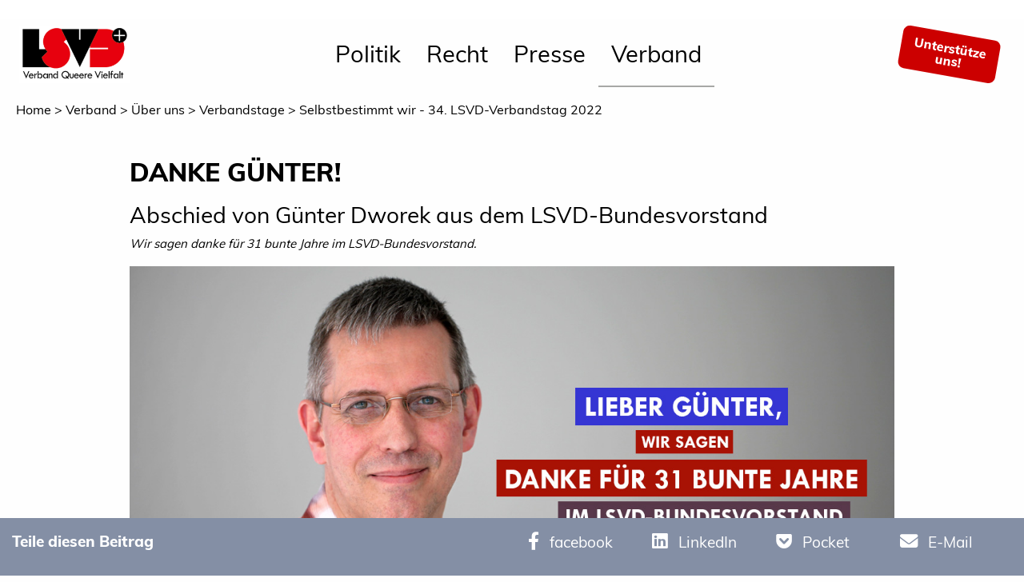

--- FILE ---
content_type: text/html;charset=UTF-8
request_url: https://www.lsvd.de/de/ct/6893-Danke-Guenter
body_size: 9785
content:
<!doctype html>
<html class="no-js" lang="de" xmlns="http://www.w3.org/1999/xhtml">
<head>
<meta charset="UTF-8">
<!-- VIEWPORT -->
    <meta name="HandheldFriendly" content="true" />
    <meta name="MobileOptimized" content="320" />
    <meta name="viewport" content="width=device-width, initial-scale=1.0, maximum-scale=1.0" />      
    <meta name="description" content="" />      
    <meta name="keywords" content="" />      
<meta name="twitter:card" content="summary_large_image">
<meta name="twitter:site" content="@lsvd">
<meta name="twitter:title" content="Danke Günter!">
<meta name="twitter:creator" content="@lsvd">
<meta name="twitter:image" content="https://www.lsvd.de/media/img/1650973363131_tn.jpg">
<meta property="og:title" content="Danke Günter!">
<meta property="og:type" content="article">
<meta property="og:url" content="https://www.lsvd.de/de/ct/6893-Danke-Guenter">
<meta property="og:image" content="https://www.lsvd.de/media/img/1650973363131_tn.jpg">
<meta property="og:description" content="">    

<title>Danke Günter!</title>

<script src="/js/jquery.js"></script>
<link rel="stylesheet" href="/css/app.css?v=6655432" />
<!--    <link rel="stylesheet" href="/css/feba.css"> -->
<link href="/assets/fa/css/fontawesome.css" rel="stylesheet">
<link href="/assets/fa/css/brands.css" rel="stylesheet">
<link href="/assets/fa/css/solid.css" rel="stylesheet">
<script src="/js/foundation/foundation.min.js"></script>
<link rel="apple-touch-icon" sizes="180x180" href="/i/apple-touch-icon.png?t=4">
<link rel="icon" type="image/png" sizes="32x32" href="/i/favicon-32x32.png?t=4">
<link rel="icon" type="image/png" sizes="16x16" href="/i/favicon-16x16.png?t=4">
<link rel="manifest" href="/i/site.webmanifest?t=4">
<link rel="canonical" href="https://www.lsvd.de/de/ct/6893-Danke-Guenter" />
 </head>
<body>
<header>
   <div id="mobile-menu" class="show-for-small-only">
      <div class="title-bar row columns" id="mobile-title-bar"><button class="menu-icon" type="button" data-toggle="mobile-menu-wrapper" style=""></button><div class="title-bar-title" data-toggle="mobile-menu-wrapper">Menu</div>
         <div class="title-bar-title title-bar-right"><a href="/de/" alt="home"><img src="/img//LSVD_Bundesverband_Logo.png" alt="Lesben- und Schwulenverband in Deutschland (LSVD⁺)"></a></div>
      </div>
      <div id="mobile-menu-wrapper" class="xdropdown-pane" data-toggler="show" data-xoptions="closeOnClick:true; hover: false; hoverPane: false; ">
         <div class="row" style="xbackgound:#B3D1ED">
            <div class="small-12 columns">
               <ul id="main-menu-mobile" class="vertical menu accordion-menu" data-accordion-menu="" data-submenu-toggle="true" style="background:#fff">
                  <li><a class="nav-link" href="/de/politik" style="">Politik</a><ul class="menu vertical nested">
                        <li><a class="nav-link" href="/de/politik/lebensrealitaeten" style="">Lebensrealitäten</a><ul class="menu vertical nested">
                              <li><a class="cnt-link" href="/de/politik/lebensrealitaeten/fuer-lesbische-sichtbarkeit">Für Lesbische Sichtbarkeit</a></li>
                              <li><a class="cnt-link" href="/de/politik/lebensrealitaeten/offen-schwul">Offen Schwul</a></li>
                              <li><a class="cnt-link" href="/de/politik/lebensrealitaeten/selbstbestimmt-trans-und-intergeschlechtlich">Selbstbestimmt trans* und intergeschlechtlich</a></li>
                              <li><a class="cnt-link" href="/de/politik/lebensrealitaeten/queere-vielfalt-leben">Queere Vielfalt leben</a></li>
                              <li><a class="cnt-link" href="/de/politik/lebensrealitaeten/antidiskriminierung-intersektional-staerken">Antidiskriminierung intersektional stärken </a></li>
                           </ul>
                        </li>
                        <li><a class="nav-link" href="/de/politik/gesetzgebung" style="">Gesetzgebung</a><ul class="menu vertical nested">
                              <li><a class="cnt-link" href="/de/politik/gesetzgebung/hasskriminalitaet-bekaempfen">Hasskriminalität bekämpfen</a></li>
                              <li><a class="cnt-link" href="/de/politik/gesetzgebung/nationalen-aktionsplan-fortfuehren">Nationalen Aktionsplan fortführen</a></li>
                              <li><a class="cnt-link" href="/de/politik/gesetzgebung/artikel-3-gg-ergaenzen">Artikel 3 GG ergänzen</a></li>
                              <li><a class="cnt-link" href="/de/politik/gesetzgebung/regenbogenfamilien-anerkennen">Regenbogenfamilien anerkennen</a></li>
                              <li><a class="cnt-link" href="/de/politik/gesetzgebung/ehe-fuer-alle ">Kampf um Ehe Für Alle </a></li>
                           </ul>
                        </li>
                        <li><a class="nav-link" href="/de/politik/schutz" style="">Schutz</a><ul class="menu vertical nested">
                              <li><a class="cnt-link" href="/de/politik/schutz/menschenrechte-europaweit-staerken">Menschenrechte europaweit stärken </a></li>
                              <li><a class="cnt-link" href="/de/politik/schutz/internationales-engagement-fuer-menschenrechte">Internationales Engagement für LSBTIQ*</a></li>
                              <li><a class="cnt-link" href="/de/politik/schutz/queere-gefluechtete-anerkennen">Queere Geflüchtete anerkennen</a></li>
                              <li><a class="cnt-link" href="/de/politik/schutz/projekt-integration-von-queeren-gefluechteten-und-migrant-innen-staerken-iqgms">Projekt: Integration von queeren Geflüchteten und Migrant*innen stärken (IQGMS)</a></li>
                           </ul>
                        </li>
                        <li><a class="nav-link" href="/de/politik/aufklaerung" style="">Aufklärung</a><ul class="menu vertical nested">
                              <li><a class="cnt-link" href="/de/politik/aufklaerung/medien-sensibilisieren">Medien sensibilisieren</a></li>
                              <li><a class="cnt-link" href="/de/politik/aufklaerung/respekt-in-bildung-vermitteln">Respekt in Bildung vermitteln</a></li>
                              <li><a class="cnt-link" href="/de/politik/aufklaerung/queere-gesundheit-foerdern">Queere Gesundheit fördern</a></li>
                              <li><a class="cnt-link" href="/de/politik/aufklaerung/aufarbeitung-und-gedenken">Aufarbeitung und Gedenken</a></li>
                              <li><a class="cnt-link" href="/de/politik/aufklaerung/wahlpruefsteine">Wählen gehen - Wahlprüfsteine</a></li>
                           </ul>
                        </li>
                        <li><a class="nav-link" href="/de/politik/miteinander" style="">Miteinander</a><ul class="menu vertical nested">
                              <li><a class="cnt-link" href="/de/politik/miteinander/rechtspopulismus-entgegentreten">Rechtspopulismus entgegentreten</a></li>
                              <li><a class="cnt-link" href="/de/politik/miteinander/verantwortung-von-religionsgemeinschaften-einfordern">Verantwortung von Religionsgemeinschaften einfordern</a></li>
                              <li><a class="cnt-link" href="/de/politik/miteinander/diskriminierungsfreier-sport">Diskriminierungsfreier Sport</a></li>
                              <li><a class="cnt-link" href="/de/politik/miteinander/inklusiver-arbeitsplatz">Inklusiver Arbeitsplatz</a></li>
                           </ul>
                        </li>
                     </ul>
                  </li>
                  <li><a class="nav-link" href="/de/recht" style="">Recht</a><ul class="menu vertical nested">
                        <li><a class="cnt-link" href="/de/recht/beratung">Beratung</a></li>
                        <li><a class="nav-link" href="/de/recht/ratgeber" style="">Ratgeber</a><ul class="menu vertical nested">
                              <li><a class="cnt-link" href="/de/recht/ratgeber/asylrecht">Asylrecht für verfolgte Lesben, Schwule, bisexuelle, trans- und intergeschlechtliche
                                    Geflüchtete</a></li>
                              <li><a class="cnt-link" href="/de/recht/ratgeber/auslaenderrecht">Ausländerrecht - Ratgeber für binationale Paare</a></li>
                              <li><a class="cnt-link" href="/de/recht/ratgeber/berufsstaendische-versorgungswerke">Berufsständische Versorgungswerke</a></li>
                              <li><a class="cnt-link" href="/de/recht/ratgeber/ratgeber-diskriminierung-agg">Diskriminierung (Allgemeines Gleichbehandlungsgesetz/ AGG)</a></li>
                              <li><a class="cnt-link" href="/de/recht/ratgeber/beschaeftigte">Beschäftigte</a></li>
                              <li><a class="cnt-link" href="/de/recht/ratgeber/ehe">Ehe für Alle / gleichgeschlechtliche Ehe</a></li>
                              <li><a class="cnt-link" href="/de/recht/ratgeber/eingetragene-lebenspartnerschaft">Eingetragene Lebenspartnerschaft</a></li>
                              <li><a class="cnt-link" href="/de/recht/ratgeber/hiv-aids">HIV und AIDS</a></li>
                              <li><a class="cnt-link" href="/de/recht/ratgeber/internationales-privatrecht">Internationales Privatrecht</a></li>
                              <li><a class="cnt-link" href="/de/recht/ratgeber/kirchen">Kirchliches Arbeitsrecht</a></li>
                              <li><a class="cnt-link" href="/de/recht/ratgeber/krankheit-und-tod">Krankheit und Tod</a></li>
                              <li><a class="cnt-link" href="/de/recht/ratgeber/kuenstliche-befruchtung">Künstliche Befruchtung</a></li>
                              <li><a class="cnt-link" href="/de/recht/ratgeber/leihmutterschaft">Leihmutterschaft</a></li>
                              <li><a class="cnt-link" href="/de/recht/ratgeber/mietrecht">Mietrecht</a></li>
                              <li><a class="cnt-link" href="/de/recht/ratgeber/rehabilitierung">Rehabilitierung § 175</a></li>
                              <li><a class="cnt-link" href="/de/recht/ratgeber/steuerrecht">Steuerrecht</a></li>
                              <li><a class="cnt-link" href="/de/recht/ratgeber/strafrecht">Strafrecht: Homophobe Beleidigungen, üble Nachrede und Volksverhetzung</a></li>
                              <li><a class="cnt-link" href="/de/recht/ratgeber/adoption">Stiefkindadoption bei lesbischen Regenbogenfamilien</a></li>
                           </ul>
                        </li>
                        <li><a class="nav-link" href="/de/recht/rechtsprechung" style="">Rechtsprechung</a><ul class="menu vertical nested">
                              <li><a class="cnt-link" href="/de/recht/rechtsprechung/ehe-und-lebenspartnerschaft">Ehe, Eingetragene Lebenspartnerschaft &amp; Regenbogenfamilien</a></li>
                              <li><a class="cnt-link" href="/de/recht/rechtsprechung/egmr-u-internationale-gerichte">Europäischer Gerichtshof für Menschenrechte (EGMR) u. Internationale Gerichte</a></li>
                              <li><a class="cnt-link" href="/de/recht/rechtsprechung/vorlagen-an-den-eugh">Vorlagen an den EuGH</a></li>
                              <li><a class="cnt-link" href="/de/recht/rechtsprechung/andere-rechtsgebiete">Andere Rechtsgebiete</a></li>
                              <li><a class="cnt-link" href="/de/recht/rechtsprechung/asylrecht">Asylrecht: Verfolgung aufgrund der sexuellen Orientierung bzw. Geschlechtsidentität</a></li>
                              <li><a class="cnt-link" href="/de/recht/rechtsprechung/auslaenderrecht">Ausländer- und Aufenthaltsrecht</a></li>
                              <li><a class="cnt-link" href="/de/recht/rechtsprechung/agg">AGG</a></li>
                              <li><a class="cnt-link" href="/de/recht/rechtsprechung/steuerrecht">Steuerrecht</a></li>
                              <li><a class="cnt-link" href="/de/recht/rechtsprechung/hiv-und-aids">HIV und AIDS</a></li>
                              <li><a class="cnt-link" href="/de/recht/rechtsprechung/Transgeschlechtlich">Transgeschlechtlichkeit / Transsexualität</a></li>
                           </ul>
                        </li>
                        <li><a class="nav-link" href="/de/recht/geplante-gesetze" style="">Geplante Gesetze</a><ul class="menu vertical nested">
                              <li><a class="cnt-link" href="/de/recht/geplante-gesetze/21-wahlperiode-2025-2029-">21. Wahlperiode (2025-2029)</a></li>
                              <li><a class="cnt-link" href="/de/recht/geplante-gesetze/20-wahlperiode-2021-2025-">20. Wahlperiode (2021-2025)</a></li>
                              <li><a class="cnt-link" href="/de/recht/geplante-gesetze/19-wahlperiode-2017-2021-">19. Wahlperiode (2017-2021)</a></li>
                              <li><a class="cnt-link" href="/de/recht/geplante-gesetze/18-wahlperiode-2013-2017-">18. Wahlperiode (2013-2017)</a></li>
                              <li><a class="cnt-link" href="/de/recht/geplante-gesetze/17-wahlperiode-2009-2013-">17. Wahlperiode (2009-2013)</a></li>
                              <li><a class="cnt-link" href="/de/recht/geplante-gesetze/16-wahlperiode-2005-2009-">16. Wahlperiode (2005-2009)</a></li>
                           </ul>
                        </li>
                     </ul>
                  </li>
                  <li><a class="nav-link" href="/de/presse" style="">Presse</a><ul class="menu vertical nested">
                        <li><a class="nav-link" href="/de/presse/pressestelle" style="">Pressestelle</a><ul class="menu vertical nested">
                              <li><a class="cnt-link" href="/de/presse/pressestelle/pressekontakt">Pressekontakt</a></li>
                              <li><a class="cnt-link" href="/de/presse/pressestelle/pressemitteilungen">Pressemitteilungen</a></li>
                              <li><a class="cnt-link" href="/de/presse/pressestelle/pressespiegel">Pressespiegel</a></li>
                              <li><a class="cnt-link" href="/de/presse/pressestelle/presseverteiler">Presseverteiler</a></li>
                           </ul>
                        </li>
                        <li><a class="nav-link" href="/de/presse/service" style="">Service</a><ul class="menu vertical nested">
                              <li><a class="cnt-link" href="/de/presse/service/pressefotos">Pressefotos</a></li>
                              <li><a class="cnt-link" href="/de/presse/service/logos-zum-download">Logos zum Download</a></li>
                              <li><a class="cnt-link" href="/de/presse/service/news">News</a></li>
                              <li><a class="cnt-link" href="/de/presse/service/newsletter-abonnieren">Newsletter abonnieren</a></li>
                              <li><a class="cnt-link" href="/de/presse/service/feeds">RSS-feed</a></li>
                              <li><a class="cnt-link" href="/de/presse/service/mediadaten">Mediadaten und Anzeigen</a></li>
                           </ul>
                        </li>
                     </ul>
                  </li>
                  <li><a class="nav-link" href="/de/verband" style="">Verband</a><ul class="menu vertical nested">
                        <li><a class="nav-link" href="/de/verband/ueber-uns" style="">Über uns</a><ul class="menu vertical nested">
                              <li><a class="cnt-link" href="/de/verband/ueber-uns/programm">Programm des LSVD⁺</a></li>
                              <li><a class="cnt-link" href="/de/verband/ueber-uns/kurzvorstellung">Kurzvorstellung</a></li>
                              <li><a class="cnt-link" href="/de/verband/ueber-uns/resolutionen">Resolutionen</a></li>
                              <li><a class="cnt-link" href="/de/verband/ueber-uns/Verbandstage">Verbandstage</a></li>
                              <li><a class="cnt-link" href="/de/verband/ueber-uns/taetigkeitsberichte">Tätigkeitsberichte</a></li>
                              <li><a class="cnt-link" href="/de/verband/ueber-uns/kleine-geschichte">Kleine Geschichte des LSVD⁺</a></li>
                              <li><a class="cnt-link" href="/de/verband/ueber-uns/lsvd-zeitschrift-respekt">LSVD⁺-Zeitschrift respekt!</a></li>
                              <li><a class="cnt-link" href="/de/verband/ueber-uns/lsvd-podcast">RESPEKT. Der LSVD⁺-Podcast</a></li>
                              <li><a class="cnt-link" href="/de/verband/ueber-uns/federation-queer-diversity">Federation Queer Diversity</a></li>
                           </ul>
                        </li>
                        <li><a class="nav-link" href="/de/verband/LSVD-Bundesverband" style="">Bundesverband</a><ul class="menu vertical nested">
                              <li><a class="cnt-link" href="/de/verband/LSVD-Bundesverband/bundesvorstand">Bundesvorstand</a></li>
                              <li><a class="cnt-link" href="/de/verband/LSVD-Bundesverband/bundesgeschaeftstelle">Bundesgeschäftstelle</a></li>
                              <li><a class="cnt-link" href="/de/verband/LSVD-Bundesverband/hauptstadtbuero-und-pressestelle">Hauptstadtbüro und Pressestelle</a></li>
                              <li><a class="cnt-link" href="/de/verband/LSVD-Bundesverband/lsvd-team">LSVD⁺-Team</a></li>
                              <li><a class="cnt-link" href="/de/verband/LSVD-Bundesverband/lsvd-projekte">LSVD⁺-Projekte</a></li>
                              <li><a class="cnt-link" href="/de/verband/LSVD-Bundesverband/lsvd-familien-und-sozialverein">LSVD⁺ Familien- und Sozialverein</a></li>
                              <li><a class="cnt-link" href="/de/verband/LSVD-Bundesverband/hirschfeld-eddy-stiftung">Hirschfeld-Eddy-Stiftung</a></li>
                              <li><a class="cnt-link" href="/de/verband/LSVD-Bundesverband/manfred-bruns">Gedenken an Manfred Bruns </a></li>
                              <li><a class="cnt-link" href="/de/verband/LSVD-Bundesverband/bundesarbeitsgemeinschaft-schwule-juristen-basj">Bundesarbeitsgemeinschaft Schwule Jurist*innen (BASJ)</a></li>
                              <li><a class="cnt-link" href="/de/verband/LSVD-Bundesverband/jobs">Jobs</a></li>
                           </ul>
                        </li>
                        <li><a class="nav-link" href="/de/verband/landesverbaende" style="">Landesverbände</a><ul class="menu vertical nested">
                              <li><a class="cnt-link" href="/de/verband/landesverbaende/uebersicht">Übersicht Landesverbände</a></li>
                              <li><a class="cnt-link" href="/de/verband/landesverbaende/pressemitteilungen">Pressemitteilungen Landesverbände</a></li>
                              <li><a class="cnt-link" href="/de/verband/landesverbaende/aktuelles">Beiträge aus den Landesverbänden</a></li>
                           </ul>
                        </li>
                        <li><a class="nav-link" href="/de/verband/satzung-und-ordnungen" style="">Satzung und Ordnungen</a><ul class="menu vertical nested">
                              <li><a class="cnt-link" href="/de/verband/satzung-und-ordnungen/transparenz">Transparenz</a></li>
                              <li><a class="cnt-link" href="/de/verband/satzung-und-ordnungen/geschaeftsordnung">Geschäftsordnung</a></li>
                              <li><a class="cnt-link" href="/de/verband/satzung-und-ordnungen/satzung">Satzung</a></li>
                              <li><a class="cnt-link" href="/de/verband/satzung-und-ordnungen/finanzordnung">Finanzordnung</a></li>
                           </ul>
                        </li>
                        <li><a class="nav-link" href="/de/verband/mach-mit" style="">Mach Mit!</a><ul class="menu vertical nested">
                              <li><a class="cnt-link" href="/de/verband/mach-mit/spendenkonto">Jetzt Spenden!</a></li>
                              <li><a class="cnt-link" href="/de/verband/mach-mit/jetzt-mitglied-werden">Werde Mitglied beim LSVD⁺!</a></li>
                              <li><a class="cnt-link" href="/de/verband/mach-mit/mit-dem-eigenen-nachlass-zeichen-setzen">Mit dem eigenen Nachlass Zeichen setzen </a></li>
                              <li><a class="cnt-link" href="/de/verband/mach-mit/veranstaltungskalender">Veranstaltungskalender</a></li>
                              <li><a class="cnt-link" href="/de/verband/mach-mit/vorteilsportal-fuer-lsvd-mitglieder">Vorteilsportal für LSVD⁺-Mitglieder</a></li>
                              <li><a class="cnt-link" href="/de/verband/mach-mit/mitgliedschaft-kuendigen">Mitgliedschaft kündigen</a></li>
                           </ul>
                        </li>
                     </ul>
                  </li>
               </ul>
            </div>
         </div>
      </div>
      <div class="row ">
         <div class="small-12 columns support-button-wrapper"><a class="text-center support-button" style="" data-toggle="mega-menu-member"><span>Unterstütze uns!</span></a></div>
      </div>
   </div>
   <div id="header-image"><br></div>
   <div data-sticky-container="">
      <div class="sticky-header" data-sticky="" data-options="marginTop:0;" data-top-anchor="header-image:bottom">
         <div class="title-bar row expanded main-menu">
            <div class="title-bar-left title-bar-section show-for-medium logo-section" style=""><a href="/de/"><img src="/img/LSVD_Bundesverband_Logo.png" alt="Lesben- und Schwulenverband in Deutschland (LSVD⁺)"></a></div>
            <div class="title-bar-center title-bar-section " style="">
               <ul class="menu align-left hide-for-small-only mm " data-dropdown-menu="">
                  <li class="mega-menu"><a data-toggle="mega-menu_186" href="/de/politik">Politik</a></li>
                  <li class="mega-menu"><a data-toggle="mega-menu_334" href="/de/recht">Recht</a></li>
                  <li class="mega-menu"><a data-toggle="mega-menu_2" href="/de/presse">Presse</a></li>
                  <li class="mega-menu active"><a data-toggle="mega-menu_3" href="/de/verband">Verband</a></li>
               </ul>
            </div>
            <div class="title-bar-right title-bar-section" style="">
               <ul class="menu align-right hide-for-small-only" data-dropdown-menu="">
                  <li class="right text-center"><a class="text-center support-button" style="" data-toggle="mega-menu-member"><span>Unterstütze</span><span>uns!</span></a></li>
               </ul>
            </div>
         </div>
         <div class="dropdown-pane bottom megamenu-pane" id="mega-menu-member" data-dropdown="" data-options="closeOnClick:true; hover: false; hoverPane: false;" style="width:100%">
            <div class="row expanded">
               <div class="large-4 columns text-center">
                  <h4>Jetzt Spenden</h4>
                  <p>Jede Spende zählt, Deine Spende hilft!</p>
               </div>
               <div class="large-4 columns text-center">
                  <h4>Mitglied werden</h4>
                  <p>Du willst gleiche Rechte, Vielfalt und Respekt? Wir auch!</p>
               </div>
               <div class="large-4 columns text-center">
                  <h4>Testamentspenden</h4>
                  <p>Mit dem eigenen Nachlass ein Zeichen setzen!</p>
               </div>
            </div>
            <div class="row expanded">
               <div class="large-4 columns text-center"><a href="/de/verband/mach-mit/spendenkonto" class="button">Jetzt Spenden</a></div>
               <div class="large-4 columns text-center"><a href="/de/verband/mach-mit/jetzt-mitglied-werden" class="button">Mitglied werden</a></div>
               <div class="large-4 columns text-center"><a href="https://www.lsvd.de/de/verband/mach-mit/mit-dem-eigenen-nachlass-zeichen-setzen" class="button">Mehr Informationen</a></div>
            </div>
         </div>
         <div class="dropdown-pane bottom megamenu-pane" id="mega-menu_186" data-dropdown="" data-options="closeOnClick:true; hover: true; hoverPane: true; " style="width:100%">
            <div class="megapanel">
               <div class="row expanded">
                  <div class="columns menu-section">
                     <ul class="menu vertical">
                        <li class="item-header"><a href="/de/politik/lebensrealitaeten">Lebensrealitäten</a></li>
                        <li class="item"><a href="/de/politik/lebensrealitaeten/fuer-lesbische-sichtbarkeit">Für Lesbische Sichtbarkeit</a></li>
                        <li class="item"><a href="/de/politik/lebensrealitaeten/offen-schwul">Offen Schwul</a></li>
                        <li class="item"><a href="/de/politik/lebensrealitaeten/selbstbestimmt-trans-und-intergeschlechtlich">Selbstbestimmt trans* und intergeschlechtlich</a></li>
                        <li class="item"><a href="/de/politik/lebensrealitaeten/queere-vielfalt-leben">Queere Vielfalt leben</a></li>
                        <li class="item"><a href="/de/politik/lebensrealitaeten/antidiskriminierung-intersektional-staerken">Antidiskriminierung intersektional stärken </a></li>
                     </ul>
                  </div>
                  <div class="columns menu-section">
                     <ul class="menu vertical">
                        <li class="item-header"><a href="/de/politik/gesetzgebung">Gesetzgebung</a></li>
                        <li class="item"><a href="/de/politik/gesetzgebung/hasskriminalitaet-bekaempfen">Hasskriminalität bekämpfen</a></li>
                        <li class="item"><a href="/de/politik/gesetzgebung/nationalen-aktionsplan-fortfuehren">Nationalen Aktionsplan fortführen</a></li>
                        <li class="item"><a href="/de/politik/gesetzgebung/artikel-3-gg-ergaenzen">Artikel 3 GG ergänzen</a></li>
                        <li class="item"><a href="/de/politik/gesetzgebung/regenbogenfamilien-anerkennen">Regenbogenfamilien anerkennen</a></li>
                        <li class="item"><a href="/de/politik/gesetzgebung/ehe-fuer-alle ">Kampf um Ehe Für Alle </a></li>
                     </ul>
                  </div>
                  <div class="columns menu-section">
                     <ul class="menu vertical">
                        <li class="item-header"><a href="/de/politik/schutz">Schutz</a></li>
                        <li class="item"><a href="/de/politik/schutz/menschenrechte-europaweit-staerken">Menschenrechte europaweit stärken </a></li>
                        <li class="item"><a href="/de/politik/schutz/internationales-engagement-fuer-menschenrechte">Internationales Engagement für LSBTIQ*</a></li>
                        <li class="item"><a href="/de/politik/schutz/queere-gefluechtete-anerkennen">Queere Geflüchtete anerkennen</a></li>
                        <li class="item"><a href="/de/politik/schutz/projekt-integration-von-queeren-gefluechteten-und-migrant-innen-staerken-iqgms">Projekt: Integration von queeren Geflüchteten und Migrant*innen stärken (IQGMS)</a></li>
                     </ul>
                  </div>
                  <div class="columns menu-section">
                     <ul class="menu vertical">
                        <li class="item-header"><a href="/de/politik/aufklaerung">Aufklärung</a></li>
                        <li class="item"><a href="/de/politik/aufklaerung/medien-sensibilisieren">Medien sensibilisieren</a></li>
                        <li class="item"><a href="/de/politik/aufklaerung/respekt-in-bildung-vermitteln">Respekt in Bildung vermitteln</a></li>
                        <li class="item"><a href="/de/politik/aufklaerung/queere-gesundheit-foerdern">Queere Gesundheit fördern</a></li>
                        <li class="item"><a href="/de/politik/aufklaerung/aufarbeitung-und-gedenken">Aufarbeitung und Gedenken</a></li>
                        <li class="item"><a href="/de/politik/aufklaerung/wahlpruefsteine">Wählen gehen - Wahlprüfsteine</a></li>
                     </ul>
                  </div>
                  <div class="columns menu-section">
                     <ul class="menu vertical">
                        <li class="item-header"><a href="/de/politik/miteinander">Miteinander</a></li>
                        <li class="item"><a href="/de/politik/miteinander/rechtspopulismus-entgegentreten">Rechtspopulismus entgegentreten</a></li>
                        <li class="item"><a href="/de/politik/miteinander/verantwortung-von-religionsgemeinschaften-einfordern">Verantwortung von Religionsgemeinschaften einfordern</a></li>
                        <li class="item"><a href="/de/politik/miteinander/diskriminierungsfreier-sport">Diskriminierungsfreier Sport</a></li>
                        <li class="item"><a href="/de/politik/miteinander/inklusiver-arbeitsplatz">Inklusiver Arbeitsplatz</a></li>
                     </ul>
                  </div>
               </div>
            </div>
         </div>
         <div class="dropdown-pane bottom megamenu-pane" id="mega-menu_334" data-dropdown="" data-options="closeOnClick:true; hover: true; hoverPane: true; " style="width:100%">
            <div class="megapanel">
               <div class="row expanded">
                  <div class="columns menu-section">
                     <ul class="menu vertical">
                        <li class="item-header"><a href="/de/recht/beratung">Beratung</a></li>
                     </ul>
                  </div>
                  <div class="columns menu-section">
                     <ul class="menu vertical">
                        <li class="item-header"><a href="/de/recht/ratgeber">Ratgeber</a></li>
                        <li class="item"><a href="/de/recht/ratgeber/asylrecht">Asylrecht für verfolgte Lesben, Schwule, bisexuelle, trans- und intergeschlechtliche
                              Geflüchtete</a></li>
                        <li class="item"><a href="/de/recht/ratgeber/auslaenderrecht">Ausländerrecht - Ratgeber für binationale Paare</a></li>
                        <li class="item"><a href="/de/recht/ratgeber/berufsstaendische-versorgungswerke">Berufsständische Versorgungswerke</a></li>
                        <li class="item"><a href="/de/recht/ratgeber/ratgeber-diskriminierung-agg">Diskriminierung (Allgemeines Gleichbehandlungsgesetz/ AGG)</a></li>
                        <li class="item"><a href="/de/recht/ratgeber/beschaeftigte">Beschäftigte</a></li>
                        <li><a href="/de/recht/ratgeber">.... mehr</a></li>
                     </ul>
                  </div>
                  <div class="columns menu-section">
                     <ul class="menu vertical">
                        <li class="item-header"><a href="/de/recht/rechtsprechung">Rechtsprechung</a></li>
                        <li class="item"><a href="/de/recht/rechtsprechung/ehe-und-lebenspartnerschaft">Ehe, Eingetragene Lebenspartnerschaft &amp; Regenbogenfamilien</a></li>
                        <li class="item"><a href="/de/recht/rechtsprechung/egmr-u-internationale-gerichte">Europäischer Gerichtshof für Menschenrechte (EGMR) u. Internationale Gerichte</a></li>
                        <li class="item"><a href="/de/recht/rechtsprechung/vorlagen-an-den-eugh">Vorlagen an den EuGH</a></li>
                        <li class="item"><a href="/de/recht/rechtsprechung/andere-rechtsgebiete">Andere Rechtsgebiete</a></li>
                        <li class="item"><a href="/de/recht/rechtsprechung/asylrecht">Asylrecht: Verfolgung aufgrund der sexuellen Orientierung bzw. Geschlechtsidentität</a></li>
                        <li><a href="/de/recht/rechtsprechung">.... mehr</a></li>
                     </ul>
                  </div>
                  <div class="columns menu-section">
                     <ul class="menu vertical">
                        <li class="item-header"><a href="/de/recht/geplante-gesetze">Geplante Gesetze</a></li>
                        <li class="item"><a href="/de/recht/geplante-gesetze/21-wahlperiode-2025-2029-">21. Wahlperiode (2025-2029)</a></li>
                        <li class="item"><a href="/de/recht/geplante-gesetze/20-wahlperiode-2021-2025-">20. Wahlperiode (2021-2025)</a></li>
                        <li class="item"><a href="/de/recht/geplante-gesetze/19-wahlperiode-2017-2021-">19. Wahlperiode (2017-2021)</a></li>
                        <li class="item"><a href="/de/recht/geplante-gesetze/18-wahlperiode-2013-2017-">18. Wahlperiode (2013-2017)</a></li>
                        <li class="item"><a href="/de/recht/geplante-gesetze/17-wahlperiode-2009-2013-">17. Wahlperiode (2009-2013)</a></li>
                        <li><a href="/de/recht/geplante-gesetze">.... mehr</a></li>
                     </ul>
                  </div>
               </div>
            </div>
         </div>
         <div class="dropdown-pane bottom megamenu-pane" id="mega-menu_2" data-dropdown="" data-options="closeOnClick:true; hover: true; hoverPane: true; " style="width:100%">
            <div class="megapanel">
               <div class="row expanded">
                  <div class="columns menu-section">
                     <ul class="menu vertical">
                        <li class="item-header"><a href="/de/presse/pressestelle">Pressestelle</a></li>
                        <li class="item"><a href="/de/presse/pressestelle/pressekontakt">Pressekontakt</a></li>
                        <li class="item"><a href="/de/presse/pressestelle/pressemitteilungen">Pressemitteilungen</a></li>
                        <li class="item"><a href="/de/presse/pressestelle/pressespiegel">Pressespiegel</a></li>
                        <li class="item"><a href="/de/presse/pressestelle/presseverteiler">Presseverteiler</a></li>
                     </ul>
                  </div>
                  <div class="columns menu-section">
                     <ul class="menu vertical">
                        <li class="item-header"><a href="/de/presse/service">Service</a></li>
                        <li class="item"><a href="/de/presse/service/pressefotos">Pressefotos</a></li>
                        <li class="item"><a href="/de/presse/service/logos-zum-download">Logos zum Download</a></li>
                        <li class="item"><a href="/de/presse/service/news">News</a></li>
                        <li class="item"><a href="/de/presse/service/newsletter-abonnieren">Newsletter abonnieren</a></li>
                        <li class="item"><a href="/de/presse/service/feeds">RSS-feed</a></li>
                        <li class="item"><a href="/de/presse/service/mediadaten">Mediadaten und Anzeigen</a></li>
                     </ul>
                  </div>
               </div>
            </div>
         </div>
         <div class="dropdown-pane bottom megamenu-pane" id="mega-menu_3" data-dropdown="" data-options="closeOnClick:true; hover: true; hoverPane: true; " style="width:100%">
            <div class="megapanel">
               <div class="row expanded">
                  <div class="columns menu-section active">
                     <ul class="menu vertical">
                        <li class="item-header"><a href="/de/verband/ueber-uns">Über uns</a></li>
                        <li class="item"><a href="/de/verband/ueber-uns/programm">Programm des LSVD⁺</a></li>
                        <li class="item"><a href="/de/verband/ueber-uns/kurzvorstellung">Kurzvorstellung</a></li>
                        <li class="item"><a href="/de/verband/ueber-uns/resolutionen">Resolutionen</a></li>
                        <li class="item active"><a href="/de/verband/ueber-uns/Verbandstage">Verbandstage</a></li>
                        <li class="item"><a href="/de/verband/ueber-uns/taetigkeitsberichte">Tätigkeitsberichte</a></li>
                        <li class="item"><a href="/de/verband/ueber-uns/kleine-geschichte">Kleine Geschichte des LSVD⁺</a></li>
                        <li class="item"><a href="/de/verband/ueber-uns/lsvd-zeitschrift-respekt">LSVD⁺-Zeitschrift respekt!</a></li>
                        <li class="item"><a href="/de/verband/ueber-uns/lsvd-podcast">RESPEKT. Der LSVD⁺-Podcast</a></li>
                        <li class="item"><a href="/de/verband/ueber-uns/federation-queer-diversity">Federation Queer Diversity</a></li>
                     </ul>
                  </div>
                  <div class="columns menu-section">
                     <ul class="menu vertical">
                        <li class="item-header"><a href="/de/verband/LSVD-Bundesverband">Bundesverband</a></li>
                        <li class="item"><a href="/de/verband/LSVD-Bundesverband/bundesvorstand">Bundesvorstand</a></li>
                        <li class="item"><a href="/de/verband/LSVD-Bundesverband/bundesgeschaeftstelle">Bundesgeschäftstelle</a></li>
                        <li class="item"><a href="/de/verband/LSVD-Bundesverband/hauptstadtbuero-und-pressestelle">Hauptstadtbüro und Pressestelle</a></li>
                        <li class="item"><a href="/de/verband/LSVD-Bundesverband/lsvd-team">LSVD⁺-Team</a></li>
                        <li class="item"><a href="/de/verband/LSVD-Bundesverband/lsvd-projekte">LSVD⁺-Projekte</a></li>
                        <li class="item"><a href="/de/verband/LSVD-Bundesverband/lsvd-familien-und-sozialverein">LSVD⁺ Familien- und Sozialverein</a></li>
                        <li class="item"><a href="/de/verband/LSVD-Bundesverband/hirschfeld-eddy-stiftung">Hirschfeld-Eddy-Stiftung</a></li>
                        <li class="item"><a href="/de/verband/LSVD-Bundesverband/manfred-bruns">Gedenken an Manfred Bruns </a></li>
                        <li class="item"><a href="/de/verband/LSVD-Bundesverband/bundesarbeitsgemeinschaft-schwule-juristen-basj">Bundesarbeitsgemeinschaft Schwule Jurist*innen (BASJ)</a></li>
                        <li class="item"><a href="/de/verband/LSVD-Bundesverband/jobs">Jobs</a></li>
                     </ul>
                  </div>
                  <div class="columns menu-section">
                     <ul class="menu vertical">
                        <li class="item-header"><a href="/de/verband/landesverbaende">Landesverbände</a></li>
                        <li class="item"><a href="/de/verband/landesverbaende/uebersicht">Übersicht Landesverbände</a></li>
                        <li class="item"><a href="/de/verband/landesverbaende/pressemitteilungen">Pressemitteilungen Landesverbände</a></li>
                        <li class="item"><a href="/de/verband/landesverbaende/aktuelles">Beiträge aus den Landesverbänden</a></li>
                     </ul>
                  </div>
                  <div class="columns menu-section">
                     <ul class="menu vertical">
                        <li class="item-header"><a href="/de/verband/satzung-und-ordnungen">Satzung und Ordnungen</a></li>
                        <li class="item"><a href="/de/verband/satzung-und-ordnungen/transparenz">Transparenz</a></li>
                        <li class="item"><a href="/de/verband/satzung-und-ordnungen/geschaeftsordnung">Geschäftsordnung</a></li>
                        <li class="item"><a href="/de/verband/satzung-und-ordnungen/satzung">Satzung</a></li>
                        <li class="item"><a href="/de/verband/satzung-und-ordnungen/finanzordnung">Finanzordnung</a></li>
                     </ul>
                  </div>
                  <div class="columns menu-section">
                     <ul class="menu vertical">
                        <li class="item-header"><a href="/de/verband/mach-mit">Mach Mit!</a></li>
                        <li class="item"><a href="/de/verband/mach-mit/spendenkonto">Jetzt Spenden!</a></li>
                        <li class="item"><a href="/de/verband/mach-mit/jetzt-mitglied-werden">Werde Mitglied beim LSVD⁺!</a></li>
                        <li class="item"><a href="/de/verband/mach-mit/mit-dem-eigenen-nachlass-zeichen-setzen">Mit dem eigenen Nachlass Zeichen setzen </a></li>
                        <li class="item"><a href="/de/verband/mach-mit/veranstaltungskalender">Veranstaltungskalender</a></li>
                        <li class="item"><a href="/de/verband/mach-mit/vorteilsportal-fuer-lsvd-mitglieder">Vorteilsportal für LSVD⁺-Mitglieder</a></li>
                        <li class="item"><a href="/de/verband/mach-mit/mitgliedschaft-kuendigen">Mitgliedschaft kündigen</a></li>
                     </ul>
                  </div>
               </div>
            </div>
         </div>
      </div>
   </div>
</header>
<!-- Matomo -- self hosted -- no-cookies -->
<script>
  var _paq = window._paq = window._paq || [];
  /* tracker methods like "setCustomDimension" should be called before "trackPageView" */
  _paq.push(['trackPageView']);
  _paq.push(['enableLinkTracking']);
  (function() {
    var u="//www.lsvd.de/mto/";
    _paq.push(['setTrackerUrl', u+'matomo.php']);
    _paq.push(['setSiteId', '1']);
    var d=document, g=d.createElement('script'), s=d.getElementsByTagName('script')[0];
    g.async=true; g.src=u+'matomo.js'; s.parentNode.insertBefore(g,s);
  })();
</script>
<!-- End Matomo Code -->
  
<main id="mc" style="flex:1 0 auto">
    
<section id="breadcrumb">
   <div class="breadcrumb-menu">
      <ul class="xbreadcrumb-menu">
         <li class="breadcrumb-item "><a href="/de/">Home</a></li>
         <li class="breadcrumb-item "><a href="/de/verband">Verband</a></li>
         <li class="breadcrumb-item "><a href="/de/verband/ueber-uns">Über uns</a></li>
         <li class="breadcrumb-item "><a href="/de/verband/ueber-uns/Verbandstage">Verbandstage</a></li>
         <li class="breadcrumb-item "><a href="/de/verband/ueber-uns/Verbandstage/34-lsvd-verbandstag">Selbstbestimmt wir - 34. LSVD-Verbandstag 2022</a></li>
      </ul>
   </div>
</section>

    <script xmlns:o4cms="http://object4.de" src="/js/justifiedGallery/jquery.justifiedGallery.min.js"></script><link xmlns:o4cms="http://object4.de" rel="stylesheet" href="/js/justifiedGallery/justifiedGallery.min.css"><script xmlns:o4cms="http://object4.de" src="/js/swipebox/js/jquery.swipebox.min.js"></script><link xmlns:o4cms="http://object4.de" rel="stylesheet" href="/js/swipebox/css/swipebox.min.css">
      <script type="text/javascript">
      /* <![CDATA[ */
    
            
	     
    $(document).on( "cmsready", function( event, param1, param2 ) {
   
    
     $('.jf-gallery').justifiedGallery({
    rowHeight : 180 ,
    margins : 4
}).on('jg.complete', function () {
     $('.swipeboxImg',this).swipebox();

});


    })
    
   
    
    
         
	
      /* ]]> */
      </script>
    
<section xmlns:o4cms="http://object4.de" class="article block-article">
   <section class="article-content">
      <div class="row headarea landscape " style="margin-top:12px">
         <div class="small-12 columns">
            <h1 class="title">Danke Günter!</h1>
            <h2 class="subtitle">Abschied von Günter Dworek aus dem LSVD-Bundesvorstand</h2>
            <div class="teaserText" style=""><p>Wir sagen danke f&uuml;r 31 bunte Jahre im LSVD-Bundesvorstand.</p></div>
            <div class="headimage">
               <figure class="" style="xbackground-image:url('/media/img/1650973363131.jpg');">
                  <div class="img-wrap"><img src="/media/img/1650973363131.jpg" title="" alt=""></div>
               </figure>
            </div>
         </div>
      </div>
      <div class="row contentarea" style="">
         <div class="fulltext columns"><p>Nach über 30 Jahren mussten wir auf dem <a href="/de/ct/6886-selbstbestimmt-wir-ergebnisse-und-beschluesse-des-34-lsvd-verbandstags" target="_blank" rel="noopener" data-link-id="14113" data-link-type="internal-content">34. LSVD-Verbandstag</a> am 24. April 2022 Abschied von&nbsp;Günter Dworek&nbsp;nehmen. Mit seinem jahrzehntelangen Engagement prägte er nicht nur unseren Verband, sondern war auch maßgeblich an den großen Erfolgen der rechtlichen Gleichstellung und gesellschaftlichen Emanzipation von LSBTI beteiligt.</p>
<p>Wir verbeugen uns vor dieser Leistung und sagen vom ganzen Herzen Danke.</p></div>
      </div>
   </section>
   <section class="block-contentarea row">
      <div class="fulltext block-content small-12 columns">
         <div id="jf-gallery" class="jf-gallery"><a href="/media/img/1650973480211.jpg" class="swipeboxImg" title=""><img alt="" src="/media/img/1650973480211_tn.jpg"></a><a href="/media/img/1650973484858.jpg" class="swipeboxImg" title=""><img alt="" src="/media/img/1650973484858_tn.jpg"></a><a href="/media/img/1650973490258.jpg" class="swipeboxImg" title=""><img alt="" src="/media/img/1650973490258_tn.jpg"></a><a href="/media/img/1650973495601.jpg" class="swipeboxImg" title=""><img alt="" src="/media/img/1650973495601_tn.jpg"></a><a href="/media/img/1650973500949.jpg" class="swipeboxImg" title=""><img alt="" src="/media/img/1650973500949_tn.jpg"></a><a href="/media/img/1650973741275.jpg" class="swipeboxImg" title=""><img alt="" src="/media/img/1650973741275_tn.jpg"></a><a href="/media/img/1650973748251.jpg" class="swipeboxImg" title=""><img alt="" src="/media/img/1650973748251_tn.jpg"></a><a href="/media/img/1650973753305.jpg" class="swipeboxImg" title=""><img alt="" src="/media/img/1650973753305_tn.jpg"></a><a href="/media/img/1650973758088.jpg" class="swipeboxImg" title=""><img alt="" src="/media/img/1650973758088_tn.jpg"></a><a href="/media/img/1650973763160.jpg" class="swipeboxImg" title=""><img alt="" src="/media/img/1650973763160_tn.jpg"></a><a href="/media/img/1650973769288.jpg" class="swipeboxImg" title=""><img alt="" src="/media/img/1650973769288_tn.jpg"></a><a href="/media/img/1650973774088.jpg" class="swipeboxImg" title=""><img alt="" src="/media/img/1650973774088_tn.jpg"></a><a href="/media/img/1650973781110.jpg" class="swipeboxImg" title=""><img alt="" src="/media/img/1650973781110_tn.jpg"></a><a href="/media/img/1650973787731.jpg" class="swipeboxImg" title=""><img alt="" src="/media/img/1650973787731_tn.jpg"></a><a href="/media/img/1650973794005.jpg" class="swipeboxImg" title=""><img alt="" src="/media/img/1650973794005_tn.jpg"></a><a href="/media/img/1650973799103.jpg" class="swipeboxImg" title=""><img alt="" src="/media/img/1650973799103_tn.jpg"></a><a href="/media/img/1650973804472.jpg" class="swipeboxImg" title=""><img alt="" src="/media/img/1650973804472_tn.jpg"></a><a href="/media/img/1650973811648.jpg" class="swipeboxImg" title=""><img alt="" src="/media/img/1650973811648_tn.jpg"></a><a href="/media/img/1650973817360.jpg" class="swipeboxImg" title=""><img alt="" src="/media/img/1650973817360_tn.jpg"></a><a href="/media/img/1650973823543.jpg" class="swipeboxImg" title=""><img alt="" src="/media/img/1650973823543_tn.jpg"></a><a href="/media/img/1650973828787.jpg" class="swipeboxImg" title=""><img alt="" src="/media/img/1650973828787_tn.jpg"></a><a href="/media/img/1650973835336.jpg" class="swipeboxImg" title=""><img alt="" src="/media/img/1650973835336_tn.jpg"></a><a href="/media/img/1650973842436.jpg" class="swipeboxImg" title=""><img alt="" src="/media/img/1650973842436_tn.jpg"></a><a href="/media/img/1650973849845.jpg" class="swipeboxImg" title=""><img alt="" src="/media/img/1650973849845_tn.jpg"></a><a href="/media/img/1650973856306.jpg" class="swipeboxImg" title=""><img alt="" src="/media/img/1650973856306_tn.jpg"></a><a href="/media/img/1650973863122.jpg" class="swipeboxImg" title=""><img alt="" src="/media/img/1650973863122_tn.jpg"></a><a href="/media/img/1650973869436.jpg" class="swipeboxImg" title=""><img alt="" src="/media/img/1650973869436_tn.jpg"></a><a href="/media/img/1650973875792.jpg" class="swipeboxImg" title=""><img alt="" src="/media/img/1650973875792_tn.jpg"></a><a href="/media/img/1650973885444.jpg" class="swipeboxImg" title=""><img alt="" src="/media/img/1650973885444_tn.jpg"></a><a href="/media/img/1650973892306.jpg" class="swipeboxImg" title=""><img alt="" src="/media/img/1650973892306_tn.jpg"></a><a href="/media/img/1650973900547.jpg" class="swipeboxImg" title=""><img alt="" src="/media/img/1650973900547_tn.jpg"></a><a href="/media/img/1650973907596.jpg" class="swipeboxImg" title=""><img alt="" src="/media/img/1650973907596_tn.jpg"></a><a href="/media/img/1650973916144.jpg" class="swipeboxImg" title=""><img alt="" src="/media/img/1650973916144_tn.jpg"></a><a href="/media/img/1650973922770.jpg" class="swipeboxImg" title=""><img alt="" src="/media/img/1650973922770_tn.jpg"></a><a href="/media/img/1650973931182.jpg" class="swipeboxImg" title=""><img alt="" src="/media/img/1650973931182_tn.jpg"></a><a href="/media/img/1650973939108.jpg" class="swipeboxImg" title=""><img alt="" src="/media/img/1650973939108_tn.jpg"></a><a href="/media/img/1650973946164.jpg" class="swipeboxImg" title=""><img alt="" src="/media/img/1650973946164_tn.jpg"></a><a href="/media/img/1650973952828.jpg" class="swipeboxImg" title=""><img alt="" src="/media/img/1650973952828_tn.jpg"></a><a href="/media/img/1650973959633.jpg" class="swipeboxImg" title=""><img alt="" src="/media/img/1650973959633_tn.jpg"></a><a href="/media/img/1650973966802.jpg" class="swipeboxImg" title=""><img alt="" src="/media/img/1650973966802_tn.jpg"></a><a href="/media/img/1650973973846.jpg" class="swipeboxImg" title=""><img alt="" src="/media/img/1650973973846_tn.jpg"></a><a href="/media/img/1650973981540.jpg" class="swipeboxImg" title=""><img alt="" src="/media/img/1650973981540_tn.jpg"></a><a href="/media/img/1650973988047.jpg" class="swipeboxImg" title=""><img alt="" src="/media/img/1650973988047_tn.jpg"></a><a href="/media/img/1650973994606.jpg" class="swipeboxImg" title=""><img alt="" src="/media/img/1650973994606_tn.jpg"></a></div>
      </div>
   </section>
</section>
<div class="social-sharing" data-sticky-container="">
   <div class="sticky" data-sticky="" data-stick-to="bottom" data-sticky-on="small" data-btm-anchor="mc:bottom" data-check-every="0" data-options="marginBottom:0;">
      <div class="social-links">
         <div class="row expanded">
            <div class="small-12 medium-3 large-3 columns align-center">
               <h6>Teile diesen Beitrag</h6>
            </div>
            <div class="small-12 medium-9 large-9 columns">
               <div class="row expanded small-up-6 medium-up-3 large-up-6 align-right">
                  <div class="column"><a href="https://facebook.com/sharer/sharer.php?u=https://www.lsvd.de/de/ct/6893-Danke-Guenter" target="_blank" title="Teile auf facebook"><i class="fa fab fa-facebook-f" aria-hidden="true"></i><span class="sharename">facebook</span></a></div>
                  <div class="column"><a href="https://www.linkedin.com/shareArticle?mini=true&amp;url=https://www.lsvd.de/de/ct/6893-Danke-Guenter" target="_blank"><i class="fa fa-brands fa-linkedin" aria-hidden="true"></i><span class="sharename">LinkedIn</span></a></div>
                  <div class="column show-for-small-only"><a href="whatsapp://send?text=Danke G%C3%BCnter!%20-%20Artikel%20auf%20lsvd.de%20https://www.lsvd.de/de/ct/6893-Danke-Guenter" title="WhatsApp"><i class="fa fa-brands fa-whatsapp" aria-hidden="true"></i><span class="sharename">WhatsApp</span></a></div>
                  <div class="column"><a href="https://getpocket.com/save?url=https://www.lsvd.de/de/ct/6893-Danke-Guenter" title="Später lesen mit Pocket" target="_blank"><i class="fa fa-brands fa-get-pocket" aria-hidden="true"></i><span class="sharename">Pocket</span></a></div>
                  <div class="column"><a href="mailto:?subject=Danke G%C3%BCnter!&amp;body=Artikel lesen auf lsvd.de  https://www.lsvd.de/de/ct/6893-Danke-Guenter" title="Mailen" target="_blank"><i class="fa fa-envelope" aria-hidden="true"></i><span class="sharename">E-Mail</span></a></div>
               </div>
            </div>
         </div>
      </div>
   </div>
</div>  
      
</main>

<footer id="footer">
<section class="social-media-footer">    
<div class="row expanded align-center" style="" >
    <div class="socialdiv">
	<a href="https://www.facebook.com/lsvd.bundesverband" target="_blank" title="Facebook">
	    <i class="fa fab fa-facebook-f ri" aria-hidden="true" alt="icon facebook"></i>
	</a>
<!--	<a href="https://twitter.com/lsvd" target="_blank" title="Twitter">
	    <i class="fa fa-brands fa-twitter ri" aria-hidden="true"></i>
	</a>
-->
	<a href="https://www.instagram.com/lsvdbundesverband/" target="_blank" title="Instagram">
	    <i class="fa fa-brands fa-instagram ri" aria-hidden="true"></i>
	</a>
    <a href="https://de.linkedin.com/company/lsvd" target="_blank" title="Linkedin">
        <i class="fa fa-brands fa-linkedin ri" aria-hidden="true"></i>
    </a>

    <a href="https://open.spotify.com/show/62BNUGgv5Bm3l3v9iyNMDz" target="_blank" title="Spotify">
        <i class="fa fa-brands fa-spotify ri" aria-hidden="true"></i>
    </a>
    <a href="https://respekt-lsvd.podigee.io" target="_blank" title="Podigee">
        <i class="a-solid fa-headphones fa ri" aria-hidden="true"></i>
    </a>

    <a href="https://www.tiktok.com/@lsvdbundesverband" target="_blank" title="TikTok">
        <i class="fa fa-brands fa-tiktok ri" aria-hidden="true"></i>
    </a>


<!--
    <a href="https://music.amazon.com/podcasts/b12b9643-1ea3-4356-969b-b1ee2d845413/respekt-der-lsvd-podcast" target="_blank">
        <i class="fa fa-brands fa-amazon ri" aria-hidden="true"></i>
    </a>
-->
    <a href="https://www.youtube.com/c/LSVDLesbenundSchwulenverband" target="_blank" title="Youtube">
	    <i class="fa fa-brands fa-youtube ri" aria-hidden="true"></i>
    </a>

    <a href="https://mastodon.social/@lsvd" target="_blank" title="Mastodon">
	    <i class="fa fa-brands fa-mastodon ri" aria-hidden="true"></i>
    </a>


<!--	<a href="http://www.lsvd.de/rss.xml" target="_blank"><img src="/img/rss.png" class="socials"></a> -->
	<a href="/de/verband/mach-mit/spendenkonto" target="_blank" title="Mach mit - Spende">
	    <i class="fa fa-heart ri" aria-hidden="true"></i>
	    <!--
	    <img src="/img/donate.png" alt="icon spenden" class="socials">
	    -->
	
	</a>
    </div>
</div>
</section>    


    <div  id="footer-contact-form" data-toggler="show"  style="">
	<div class="row columns">
	    <fieldset class="fsmsr">
	<legend>Kontaktformular</legend>
	    <form id="contact-form" class="xcallout text-center" method="post" data-abide="" novalidate="">
	    <input type="hidden" name="task" value="send-contact" />
	    <div class="row">
            
	      <div class="small-12 medium-4 column">
		  <div class="floated-label-wrapper">
		    <label class="" for="cf_name">Name</label>
		    <input type="text" id="cf_name" name="cf_name" placeholder="Name" value="" required="" />
		</div>
		  <div class="floated-label-wrapper">
		    <label class="" for="cf_email">E-Mail</label>
		    <input type="email" id="cf_email" name="cf_email" placeholder="E-Mail" value="" required="" />
		</div>
	    </div>
	    <div class="small-12 medium-4 column">
		<div class="floated-label-wrapper">
		    <label class="" for="cf_message">Nachricht</label>
		    <textarea id="cf_message" name="cf_message" placeholder="Ihre Nachricht" required="" rows="5" cols="40"></textarea>
		</div>
	    </div>
		
		
	      <div class="small-12 medium-4 column align-self-bottom" >
		  <div style="min-height:0%;">
		    <div data-abide-error="" class="alert callout" aria-live="assertive" style="display: none;">
			<p><i class="fi-alert"></i> Bitte überprüfen Sie ihre Eingaben</p>
		    </div>
		    <div class="rmessage alert callout" style="display: none;"></div>
		</div>
		<input class="button expanded" type="submit" value="absenden" />
            </div>
	  </div>
	    </form>
	    </fieldset>
	    <div class="row">
	      <div class="small-12 medium-12 column">
		  <p>Die von Ihnen gemachten Angaben werden zum Zwecke der Bearbeitung der Anfrage sowie für mögliche Anschlussfragen gespeichert. Nach Erledigung der von Ihnen gestellten Anfrage werden personenbezogene Daten gelöscht.&nbsp;
		  <a href="/de/service/datenschutz">Weitere Informationen zum Thema Datenschutz und Datenverarbeitung</a>
		  </p>
	    </div>
            
          </div>
	</div>
</div>
<section id="xfooter" class="xfooter" >
    
    <div class="row" >
	<div class="small-12 columns show-for-small-only">
		<button class="button contact-button" type="button" data-toggle="footer-contact-form">Kontaktformular</button>
	</div>
	<div class="large-4 medium-6 small-12 columns">
            
<h3>Service</h3>
<ul>
   <li><a href="/de/service/datenschutz">Datenschutz</a></li>
   <li><a href="/de/service/impressum">Impressum</a></li>
   <li><a href="/de/service/sitemap">Sitemap</a></li>
   <li><a href="/de/service/newsletter">Newsletter</a></li>
   <li><a href="/de/service/mitgliedschaft-kuendigen">Mitgliedschaft kündigen</a></li>
</ul>

	</div>
	<div class="medium-6 large-8 small-12 columns">
	    <h3>Kontakt</h3>
	    <div class="row expanded">
	    <div class="small-12 medium-6 columns adress">
		<p>
		<strong>LSVD⁺ – Verband Queere Vielfalt e.V.</strong><br/>
		Rheingasse 6<br/>
		50676 Köln<br/>
		Tel: 0221 / 92 59 61 0<br/>
		E-Mail: lsvd@lsvd.de <br/>
		<b>Presseanfragen an</b><br/> presse@lsvd.de, T. 030-78954778
		</p>
	    <a rel="me" style="display:none" href=https://mastodon.social/@lsvd>Mastodon</a>
	    </div>  
	    <div class="small-12 medium-6 columns show-for-medium">
		<button class="button contact-button" type="button" data-toggle="footer-contact-form">Kontaktformular <!--<i class="fa fa-long-arrow-right"> </i> --></button>
	    </div>
	    </div>
	</div>
    </div>
   
</section>     

</footer>

    
<script src="/js/what-input.js"></script>

<script src="/js/app.js"></script>    
    
<script>
$(document).ready(function(){
        
    //alert('Foundation Core Version: ' + Foundation.version);
    
    $( "#footer-contact-form" ).on( "on.zf.toggler", function() {
        window.scrollTo(0,document.body.scrollHeight);
        });
    
    $("#contact-form").on("submit",function(event) {
	event.preventDefault();

	});
    
    $("#contact-form").on("formvalid.zf.abide", function(ev,frm) {
	ev.preventDefault();
	//ev.stopPropagation();
	console.log(frm.serialize());
	$("#contact-form .rmessage").css("display","none");
	
	$.ajax({
	    method: "POST",
	    url: "/de/api-contact",
	    data: frm.serialize(),
	    dataType: "xml",
	    beforeSend: function(){
		$("#loading-overlay").show();
		},
	    error: function (jqXHR, textStatus, errorThrown) {
		$("#loading-overlay").hide(); 
		//alert("error ...");
		}
  	    })
	.done(function( data ) {
	    $("#loading-overlay").hide();
	    var $xml = $( data );
	    
	    if ($xml.find("APIResponse success").text()=="true") {
		//alert($xml.find("APIResponse message").text());
		$("#footer-contact-form").html('<div class="row"><div class="small-12 column callout success">'+$xml.find("APIResponse message").text()+"</div></div>");
		}
	    else {
		$("#contact-form .rmessage").html($xml.find("APIResponse error").text());
		$("#contact-form .rmessage").css("display","inherit");
		}
	    
	    });
	    
	    
	    
	    
	    
	return false;
	});
    
    
    
    });
</script> 

<div id="loading-overlay">
    <div class="loading-icon"></div>
</div>
</body>
</html>
